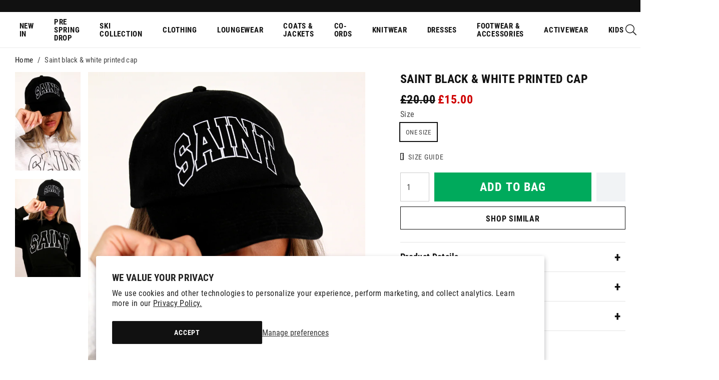

--- FILE ---
content_type: text/javascript
request_url: https://www.glamifyfashion.com/cdn/shop/t/7/assets/boost-pfs-init.js?v=156662272422015834631661927512
body_size: -406
content:
window.ProductList!=null&&(ProductList.prototype.getNoResultSearchTemplate=function(){return'\n			<div class="boost-pfs-filter-message result-empty-search">\n				<p>{{content}}</p>\n				<p><a href="/collections/most-wanted/">Shop Most Wanted \u27F6</a></p>\n			</div>\n		'.trim()});var boostPFS=new BoostPFS;window.FilterApi!=null&&(FilterApi.beforeCall=function(t,e){BoostPFS.Utils.isSearchPage()&&BoostPFS.jQ("[data-sort]").length==0&&FilterApi.setParam("sort","created-descending")}),boostPFS.init(),typeof boostPFSConfig!="undefined"&&typeof boostPFSConfig.general!="undefined"&&typeof boostPFSConfig.general.isInitFilter!="undefined"&&boostPFSConfig.general.isInitFilter===!0&&boostPFS.initFilter(),BoostPFS.jQ(window).on("load",function(){boostPFSConfig.general.breakpointMobile="3000",boostPFSConfig.general.breakpointTablet="3001",boostPFS.refresh(),boostPFS.initSearchBox(),boostPFSConfig.general.breakpointMobile="767",boostPFSConfig.general.breakpointTablet="1199",boostPFS.refresh(),boostPFS.initAnalytics()});
//# sourceMappingURL=/cdn/shop/t/7/assets/boost-pfs-init.js.map?v=156662272422015834631661927512


--- FILE ---
content_type: text/javascript
request_url: https://www.glamifyfashion.com/cdn/shop/t/7/assets/theme.js?v=181012842301341649181750167657
body_size: 7310
content:
if(document.getElementsByClassName("template-product").length==0){const insertBeforeElementBackup=Element.prototype.insertBefore;Element.prototype.insertBefore=function(...args){if(!args[0]||!args[0].outerHTML||args[0]&&args[0].outerHTML&&args[0].outerHTML.indexOf("spr.js")==-1)return insertBeforeElementBackup.apply(this,args)}}const appendElementBackup=Element.prototype.appendChild;Element.prototype.appendChild=function(...args){if(args[0]&&args[0].nodeName&&args[0].nodeName=="SCRIPT"&&args[0].src.indexOf("jquery.min.js")!=-1){window.SPR!=null&&($.ajaxSetup({cache:!0}),SPR.loadjQueryExtentions($),$(document).ready(function(){return SPR.$=jQuery,SPR.registerCallbacks(),SPR.initRatingHandler(),SPR.initDomEls(),SPR.loadProducts(),SPR.loadBadges()}));return}if(!args[0]||!args[0].outerHTML||args[0].outerHTML&&args[0].outerHTML.indexOf("maxcdn.bootstrapcdn.com/font-awesome/4.6.3/css/font-awesome.min.css")==-1)return appendElementBackup.apply(this,args)},$('link[href="https://maxcdn.bootstrapcdn.com/font-awesome/4.4.0/css/font-awesome.min.css"]').length>0&&$('link[href="https://maxcdn.bootstrapcdn.com/font-awesome/4.4.0/css/font-awesome.min.css"]').remove();var W_width=$(window).width(),W_height=$(window).height();$(window).on("resize",function(){($(window).width()!=W_width||$(window).height()!=W_height)&&(W_width=$(window).width(),W_height=$(window).height(),_initResize())}),$(window).on("load",function(){_initResize()});function _initResize(){initSwatches(),$(".filter-refine").off("click"),$(".filter-overlay, .filter__close, .filter__apply").off("click"),$(".filter-sort__title").off("click"),$(document).off("click.resize"),$(".filter-sort-overlay").removeClass("filter-sort-overlay--active"),$(".filters__container").removeClass("filters__container--sticky"),$("html").removeClass("no-scroll"),$(".filter-sort__list").css("display",""),$(".filter-sort").off("click"),$(window).width()<1365&&($(".filter-refine").on("click",function(){return $(".filter").toggleClass("filter--active"),$(".filters__container").removeClass("filters__container--sticky"),$(".filter-overlay").addClass("filter-overlay--active"),$("html").addClass("no-scroll"),!1}),$(".filter-overlay, .filter__close, .filter__apply").on("click",function(){return $(".filter").removeClass("filter--active"),$(".filter-overlay").removeClass("filter-overlay--active"),$("html").removeClass("no-scroll"),!1})),$(window).width()>599&&($(".filter-sort__title").on("click",function(e){e.preventDefault();var $this=$(this);$this.next().hasClass("filter-sort__list--active")?($this.next().removeClass("filter-sort__list--active"),$this.next().slideUp(150)):($this.parent().parent().find(".filter-sort .filter-sort__list").removeClass("filter-sort__list--active"),$this.parent().parent().find(".filter-sort .filter-sort__list").slideUp(150),$this.next().toggleClass("filter-sort__list--active"),$this.next().slideToggle(150)),$this.hasClass("filter-sort__title--active")?$this.removeClass("filter-sort__title--active"):($this.parent().find(".filter-sort .filter__title").removeClass("filter-sort__title--active"),$this.toggleClass("filter-sort__title--active"))}),$(document).on("click.resize",function(e){$(e.target).is(".filter-sort *")||($(".filter-sort__list").removeClass("filter-sort__list--active"),$(".filter-sort__title").removeClass("filter-sort__title--active"),$(".filter-sort__list").slideUp(150))})),$(window).width()<600&&($(".filter-sort").on("click",function(){return $(this).children(".filter-sort__list").toggleClass("filter-sort__list--active"),$(".filter-sort-overlay").toggleClass("filter-sort-overlay--active"),$(".filters__container").removeClass("filters__container--sticky"),$("html").toggleClass("no-scroll"),!1}),$(document).on("click.resize",function(e){!$(e.target).is(".filter-sort *")&&!$(e.target).is(".filter__group *")&&($(".filter-sort__list").removeClass("filter-sort__list--active"),$(".filter-sort-overlay").removeClass("filter-sort-overlay--active"),$("html").removeClass("no-scroll"))})),previousScroll=0,headerOrgOffset=0,$(window).width()>1365?$(".header").length>0&&(headerOrgOffset=$(".header").offset().top+28):$(".header").length>0&&(headerOrgOffset=$(".header").offset().top)}$(document).ready(function(){loadswatches(),_initFilter(),$(document).click(function(e){$(e.target).is(".filter__group *")||($(".filter__list").removeClass("filter__list--active"),$(".filter__title").removeClass("filter__title--active"),$(".filter__list").slideUp(150))})});function _initFilter(){$(".filter__title").off("click").on("click",function(e){e.preventDefault();var $this=$(this);$this.next().hasClass("filter__list--active")?($this.next().removeClass("filter__list--active"),$this.next().slideUp(150)):($this.parent().parent().find(".filter__group .filter__list").removeClass("filter__list--active"),$this.parent().parent().find(".filter__group .filter__list").slideUp(150),$this.next().toggleClass("filter__list--active"),$this.next().slideToggle(150)),$this.hasClass("filter__title--active")?$this.removeClass("filter__title--active"):($this.parent().find(".filter__group .filter__title").removeClass("filter__title--active"),$this.toggleClass("filter__title--active"))})}var dataOffcanvas;$(document).ready(function(){$(function(){$(document).on("beforecreate.offcanvas",function(e){dataOffcanvas=$(e.target).data("offcanvas-component")}),$(document).on("create.offcanvas",function(e){var dataOffcanvas2=$(e.target).data("offcanvas-component")}),$(document).on("clicked.offcanvas-trigger clicked.offcanvas",function(e){var dataBtnText=$(e.target).text()}),$(document).on("open.offcanvas",function(e){var dataOffcanvasID=$(e.target).attr("id")}),$(document).on("resizing.offcanvas",function(e){var dataOffcanvasID=$(e.target).attr("id")}),$(document).on("close.offcanvas",function(e){var dataOffcanvasID=$(e.target).attr("id")}),$(document).on("destroy.offcanvas",function(e){var dataOffcanvasID=$(e.target).attr("id")}),$("#bottom").on("create.offcanvas",function(e){var api=$(this).data("offcanvas-component");$(".js-destroy").on("click",function(){api.destroy()})}),$("#left").offcanvas({modifiers:"left,overlay",triggerButton:".js-offcanvas-trigger-left"}),$(".js-enhance").on("click",function(){$(document).trigger("enhance")}),$(document).trigger("enhance")})});function setCookie(cname,cvalue){var d=new Date;d.setTime(d.getTime()+365*24*60*60*1e3);var expires="expires="+d.toGMTString();if(typeof cvalue!="string")var cvalue_string=JSON.stringify(cvalue);else var cvalue_string=cvalue;document.cookie=cname+"="+cvalue_string+";"+expires+";path=/"}function getCookie(cname){for(var name=cname+"=",decodedCookie=decodeURIComponent(document.cookie),ca=decodedCookie.split(";"),i=0;i<ca.length;i++){for(var c=ca[i];c.charAt(0)==" ";)c=c.substring(1);if(c.indexOf(name)==0)return c.substring(name.length,c.length)}}var layouts={desktop:[4,3],tablet:[3,2],mobile:[2,1]};function getWindowLayout(){var _windowWidth=jQuery(window).width();return _windowWidth<767?layouts.mobile:_windowWidth<1024?layouts.tablet:layouts.desktop}function switchLayout(isFirst,isNext){var perRow=1;if(isFirst===!0){var _perCookie=getCookie("perrow");_perCookie!=null&&(perRow=parseInt(_perCookie))}var currentPerRow=$(".filter-switch__grid").get(0).className.match(/show(\d)/);currentPerRow!=null&&(perRow=parseInt(currentPerRow[1]));var _currentLayout=getWindowLayout();$.inArray(perRow,_currentLayout)==-1&&(perRow=_currentLayout[0]),isNext===!0&&(perRow=_currentLayout[($.inArray(perRow,_currentLayout)+1)%_currentLayout.length],setCookie("perrow",perRow)),currentPerRow!=null&&$(".filter-switch__grid").removeClass("filter-switch__grid--show"+currentPerRow[1]),$(".filter-switch__grid").addClass("filter-switch__grid--show"+perRow),$(".collection .col").each(function(){var cn=this.className.match("xs-3");cn!=null&&$(this).removeClass(cn[0]);var cn=this.className.match("xs-4");cn!=null&&$(this).removeClass(cn[0]);var cn=this.className.match("xs-6");cn!=null&&$(this).removeClass(cn[0]);var cn=this.className.match("xs-12");cn!=null&&$(this).removeClass(cn[0]);var _classname="xs-3";switch(perRow){case 1:_classname="xs-12";break;case 2:_classname="xs-6";break;case 3:_classname="xs-4";break}$(this).addClass(_classname)})}function layoutSwitch(isFirst){$(".filter-switch").length>0&&(switchLayout(isFirst),$(".filter-switch").off("click"),$(".filter-switch").on("click",function(){switchLayout(!1,!0)}))}$(document).ready(function(){$(window).on("load resize",function(){layoutSwitch(!0)})});var previousScroll=0,headerOrgOffset=0;if($(".header").length>0&&(headerOrgOffset=$(".header").offset().top),$(window).scroll(function(){if($(".header").length>0){var currentScroll=$(this).scrollTop();currentScroll>headerOrgOffset?currentScroll>previousScroll?$('html:not(".no-scroll") .header').removeClass("header--sticky"):$('html:not(".no-scroll") .header').addClass("header--sticky"):$('html:not(".no-scroll") .header').removeClass("header--sticky"),previousScroll=currentScroll}}),$(".filters")[0]){var previousScrollFilter=0,headerOrgOffsetFilter=$(".filters").offset().top+-62;$(window).scroll(function(e){var currentScrollFilter=$(this).scrollTop();currentScrollFilter>headerOrgOffsetFilter?currentScrollFilter>previousScrollFilter?$('html:not(".no-scroll") .filters__container').removeClass("filters__container--sticky"):$('html:not(".no-scroll") .filters__container').addClass("filters__container--sticky"):$('html:not(".no-scroll") .filters__container').removeClass("filters__container--sticky"),previousScrollFilter=currentScrollFilter})}$(document).on("scroll",function(){$(window).scrollTop()>50?$(".product-add-mobile").addClass("product-add-mobile--sticky"):$(".product-add-mobile").removeClass("product-add-mobile--sticky")});function heroCarouselDesktop(){$(".hero__carousel--desktop:not(.slick-initialized)").slick({dots:!0,infinite:!1,lazyLoad:"ondemand",autoplay:!0,useAutoplayToggleButton:!1,autoplaySpeed:5e3,pauseOnHover:!0,pauseOnFocus:!0,touchMove:!0,responsive:[{breakpoint:1024,settings:{arrows:!1}}]})}function heroCarouselMobile(){$(".hero__carousel--mobile:not(.slick-initialized)").slick({dots:!0,arrows:!1,infinite:!1,lazyLoad:"ondemand",autoplay:!0,useAutoplayToggleButton:!1,autoplaySpeed:5e3,pauseOnHover:!0,pauseOnFocus:!0,touchMove:!0})}function heroTextCarousel(){$(".hero-text__carousel:not(.slick-initialized)").slick({dots:!0,infinite:!1,lazyLoad:"ondemand",autoplay:!0,useAutoplayToggleButton:!1,autoplaySpeed:5e3,pauseOnHover:!0,pauseOnFocus:!0,touchMove:!0,slide:".hero-text__banner",responsive:[{breakpoint:1024,settings:{arrows:!1}}]})}function promosCarousel(){$(".promos__carousel:not(.slick-initialized)").slick({dots:!1,arrows:!1,infinite:!0,autoplay:!0,useAutoplayToggleButton:!1,autoplaySpeed:2500,speed:800,slidesToShow:3,slidesToScroll:1,responsive:[{breakpoint:1025,settings:{slidesToShow:2}},{breakpoint:760,settings:{slidesToShow:1}}]})}function featuredCollectionCarousel(){$(".featured-collection__carousel:not(.slick-initialized)").slick({slidesToShow:4,slidesToScroll:4,dots:!0,infinite:!1,lazyLoad:"ondemand",touchMove:!0,responsive:[{breakpoint:1024,settings:{slidesToShow:3,slidesToScroll:3,arrows:!1}},{breakpoint:600,settings:{slidesToShow:2,slidesToScroll:2,arrows:!1}}]})}function productFeaturedCarousel(){var slideWrapper=$(".product-images__featured-carousel"),iframes=slideWrapper.find(".product-images__embed-player"),lazyImages=slideWrapper.find(".product-images__featured-item"),lazyCounter=0;function postMessageToPlayer(player,command){player==null||command==null||player.contentWindow.postMessage(JSON.stringify(command),"*")}function playPauseVideo(slick,control){var currentSlide,slideType,startTime,player,video;if(currentSlide=slick.find(".slick-current"),slideType=currentSlide.attr("class").split(" ")[1],player=currentSlide.find("iframe").get(0),startTime=currentSlide.data("video-start"),slideType==="vimeo")switch(control){case"play":startTime!=null&&startTime>0&&!currentSlide.hasClass("started")&&(currentSlide.addClass("started"),postMessageToPlayer(player,{method:"setCurrentTime",value:startTime})),postMessageToPlayer(player,{method:"play",value:1});break;case"pause":postMessageToPlayer(player,{method:"pause",value:1});break}else if(slideType==="youtube")switch(control){case"play":postMessageToPlayer(player,{event:"command",func:"mute"}),postMessageToPlayer(player,{event:"command",func:"playVideo"});break;case"pause":postMessageToPlayer(player,{event:"command",func:"pauseVideo"});break}else slideType==="video"&&(video=currentSlide.children("video").get(0),video!=null&&(control==="play"?video.play():video.pause()))}function resizePlayer(iframes2,ratio){if(iframes2[0]){var win=$(".product-images__featured-carousel"),width=win.width(),playerWidth,height=win.height(),playerHeight,ratio=ratio||16/9;iframes2.each(function(){var current=$(this);width/ratio<height?(playerWidth=Math.ceil(height*ratio),current.width(playerWidth).height(height).css({left:(width-playerWidth)/2,top:0})):(playerHeight=Math.ceil(width/ratio),current.width(width).height(playerHeight).css({left:0,top:(height-playerHeight)/2}))})}}$(function(){slideWrapper.on("init",function(slick){slick=$(slick.currentTarget),setTimeout(function(){playPauseVideo(slick,"play")},1e3),resizePlayer(iframes,16/9)}),slideWrapper.on("beforeChange",function(event,slick){slick=$(slick.$slider),playPauseVideo(slick,"pause")}),slideWrapper.on("afterChange",function(event,slick){slick=$(slick.$slider),playPauseVideo(slick,"play")}),slideWrapper.on("lazyLoaded",function(event,slick,image,imageSource){lazyCounter++,lazyCounter===lazyImages.length&&lazyImages.addClass("show")}),slideWrapper.slick({slidesToShow:1,slidesToScroll:1,autoplaySpeed:4e3,lazyLoad:"progressive",speed:600,dots:!0,arrows:!0,infinite:!1,responsive:[{breakpoint:600,settings:{slidesToShow:1,slidesToScroll:1,arrows:!0}}]})}),$(window).on("resize.slickVideoPlayer",function(){resizePlayer(iframes,16/9)})}function productThumbsCarousel(){$(".product-images__thumbs-carousel").on("init",function(e,slider){$(slider.$slides.find(".product-images__thumb-link")).each(function(index){$(this).on("click",function(){$(slider.$slides.find(".product-images__thumb-link").removeAttr("aria-current")),$(this).attr("aria-current",!0);var index2=$(this).closest(".slick-slide").data("slick-index");$(".product-images__thumbs-carousel").slick("slickGoTo",index2)})})}),$(".product-images__thumbs-carousel:not(.slick-initialized)").slick({slidesToShow:4,slidesToScroll:1,asNavFor:".product-images__featured-carousel",dots:!1,infinite:!1,arrows:!0,centerMode:!1,vertical:!0,focusOnSelect:!0})}$(document).ready(function(){jQuery().swipebox&&$(".swipebox").swipebox()}),$(document).ready(function(){$(".collection__toggle").off("click").on("click",function(){return $(".collection__description").toggleClass("collection__description--visible"),$(".collection__show-hide").toggle(),!1})}),$(document).ready(function(){$(".footer-content__accordion-header").off("click").on("click",function(){return $(this).toggleClass("footer-content__accordion-header--shown"),$(this).next(".footer-content__accordion-content").slideToggle(200),!1})}),$(document).ready(function(){$(".help__sidebar-header").off("click").on("click",function(){return $(this).toggleClass("help__sidebar-header--shown"),$(this).next(".help__sidebar-links").slideToggle(200),!1})}),$(document).ready(function(){$(".shopify-currency-form select").on("change",function(){$(this).parents("form").submit()})}),$(".nav__mega").hover(function(){$(".nav-overlay").addClass("nav-overlay--visible")},function(){$(".nav-overlay").removeClass("nav-overlay--visible")}),$(".product-finance__link--klarna").on("click",function(){$(".product-finance-popup--klarna").addClass("product-finance-popup--active"),$("html").addClass("noscroll-finance-popup")}),$(".product-finance__link--clearpay").on("click",function(){$(".product-finance-popup--clearpay").addClass("product-finance-popup--active"),$("html").addClass("noscroll-finance-popup")}),$(".product-finance__link--laybuy").on("click",function(){$(".product-finance-popup--laybuy").addClass("product-finance-popup--active"),$("html").addClass("noscroll-finance-popup")}),$(".product-finance__link--zip").on("click",function(){$(".product-finance-popup--zip").addClass("product-finance-popup--active"),$("html").addClass("noscroll-finance-popup")}),$(".product-finance-popup__close").on("click",function(){$(".product-finance-popup").removeClass("product-finance-popup--active"),$("html").removeClass("noscroll-finance-popup")}),$(document).mouseup(function(e){var container=$(".product-finance-popup *");!container.is(e.target)&&container.has(e.target).length===0&&($(".product-finance-popup--active").removeClass("product-finance-popup--active"),$("html").removeClass("noscroll-finance-popup"))}),$(".product-size-guide-link").on("click",function(){$(".product-size-guide").addClass("product-size-guide--active"),$(".product-add-mobile").addClass("product-add-mobile--size-guide"),$("html").addClass("noscroll")}),$(".product-size-guide__close").on("click",function(){$(".product-size-guide").removeClass("product-size-guide--active"),$(".product-add-mobile").removeClass("product-add-mobile--size-guide"),$("html").removeClass("noscroll")}),$(document).click(function(e){!$(e.target).is(".product-size-guide *")&&!$(e.target).is(".product-size-guide-link")&&($(".product-size-guide--active").removeClass("product-size-guide--active"),$(".product-add-mobile--size-guide").removeClass("product-add-mobile--size-guide"),$("html").removeClass("noscroll"))}),$(".product-size-guide__country-tab").on("click",function(){$(".product-size-guide__country-tab").removeClass("product-size-guide__country-tab--active"),$(this).addClass("product-size-guide__country-tab--active")}),$(".product-size-guide__country-tab--uk").on("click",function(){$(".product-size-guide__size").each(function(){var currentlabel=$(this).attr("data-original"),newlabel=parseInt(currentlabel);$(this).text(newlabel)}),$(".product-size-guide__country").text("UK")}),$(".product-size-guide__country-tab--us").on("click",function(){$(".product-size-guide__size").each(function(){var currentlabel=$(this).attr("data-original"),newlabel=parseInt(currentlabel)-4;$(this).text(newlabel)}),$(".product-size-guide__country").text("USA")}),$(".product-size-guide__country-tab--euro").on("click",function(){$(".product-size-guide__size").each(function(){var currentlabel=$(this).attr("data-original"),newlabel=parseInt(currentlabel)+28;$(this).text(newlabel)}),$(".product-size-guide__country").text("EUR")}),$(".product-size-guide__unit-tab").on("click",function(){$(".product-size-guide__unit-tab").removeClass("product-size-guide__unit-tab--active"),$(this).addClass("product-size-guide__unit-tab--active")}),$(".product-size-guide__unit-tab--metric").on("click",function(){$(".product-size-guide__unit").each(function(){var currentlabel=$(this).attr("data-original"),newlabel=parseFloat(currentlabel)*2.54,rounded=Math.round(newlabel*2)/2;$(this).text(rounded)})}),$(".product-size-guide__unit-tab--imperial").on("click",function(){$(".product-size-guide__unit").each(function(){var currentlabel=$(this).attr("data-original"),newlabel=currentlabel;$(this).text(newlabel)})}),$(".featured-collection__tab-header").on("click",function(){var tab_id=$(this).attr("data-tab");$(".featured-collection__tab-header").removeClass("featured-collection__tab-header--active"),$(".featured-collection__tab-content").removeClass("featured-collection__tab-content--active"),$(this).addClass("featured-collection__tab-header--active"),$("#"+tab_id).addClass("featured-collection__tab-content--active")}),$(".product-quicklinks__button").on("click",function(){var tab_id=$(this).attr("data-tab");$(".featured-collection__tab-header").removeClass("featured-collection__tab-header--active"),$(".featured-collection__tab-content").removeClass("featured-collection__tab-content--active"),$("."+tab_id).addClass("featured-collection__tab-header--active"),$("#"+tab_id).addClass("featured-collection__tab-content--active")}),$(".account .tab").on("click",function(){var tab_id=$(this).attr("data-tab");$(".account__tab").removeClass("account__tab--active"),$(".account__content").hide(),$(this).addClass("account__tab--active"),$("#"+tab_id).show()}),$(document).ready(function(){$(".nav__sub-menu").each(function(){$(this).clone().addClass("nav__sub-menu--cloned").appendTo(".header__wrap").wrapInner("<div class='nav__sub-menu__wrap'></div>")}),$(".header-mobile").off("click").on("click",function(){$(this).toggleClass("header-mobile--active"),$(".header-nav").toggle(),$(".header-nav").toggleClass("header-nav--active"),$("html").toggleClass("no-scroll-mobile-nav"),$(".mobile-nav-overlay").toggle(),$(".nav__sub-menu--cloned").removeClass("nav__sub-menu--active"),$(".nav").removeClass("nav--hidden")}),$(".mobile-nav-overlay").off("click").on("click",function(){$(".header-mobile").removeClass("header-mobile--active"),$(".header-nav").hide(),$(".header-nav").removeClass("header-nav--active"),$("html").removeClass("no-scroll-mobile-nav"),$(".mobile-nav-overlay").hide(),$(".nav").removeClass("nav--hidden"),$(".nav__sub-menu--cloned").removeClass("nav__sub-menu--active")}),$(".nav__mega .nav__link").off("click").on("click",function(event){$(window).width()<1366&&event.preventDefault();var id=$(this).attr("id");$(".nav__sub-menu").each(function(){var dataid=$(this).attr("data-id");console.log(dataid),id==dataid&&$(this).addClass("nav__sub-menu--active")}),$(".nav").addClass("nav--hidden")}),$(".nav__sub-menu__back").off("click").on("click",function(){$(".nav__sub-menu").removeClass("nav__sub-menu--active"),$(".nav").removeClass("nav--hidden")})});function productAccordion(){var $tabs=$(".product-accordion");$tabs.length>0&&$tabs.responsiveTabs({rotate:!1,startCollapsed:!0,collapsible:"accordion",animation:"slide",duration:300,setHash:!1,disabled:[],classes:{stateDefault:"",stateActive:"active",stateDisabled:"",stateExcluded:"",container:"",ul:"product-accordion__nav",tab:"",anchor:"product-accordion__anchor",panel:"product-accordion__panel",accordionTitle:"product-accordion__title"}})}function faqsAccordion(){var $faqstabs=$(".faqs-accordion");$faqstabs.length>0&&$faqstabs.responsiveTabs({rotate:!1,startCollapsed:!0,collapsible:"accordion",animation:"slide",duration:300,setHash:!1,disabled:[],classes:{stateDefault:"",stateActive:"active",stateDisabled:"",stateExcluded:"",container:"",ul:"faqs-accordion__nav",tab:"",anchor:"faqs-accordion__anchor",panel:"faqs-accordion__panel",accordionTitle:"faqs-accordion__title"}})}function _faqsAccordion(){window.tabs1&&window.tabs1.forEach(x=>{$(x).responsiveTabs({rotate:!1,startCollapsed:!0,collapsible:"accordion",animation:"slide",duration:300,setHash:!1,disabled:[],classes:{stateDefault:"",stateActive:"active",stateDisabled:"",stateExcluded:"",container:"",ul:"faqs-accordion__nav",tab:"",anchor:"faqs-accordion__anchor",panel:"faqs-accordion__panel",accordionTitle:"faqs-accordion__title"}})})}window.theme=window.theme||{},theme.Sections=function(){this.constructors={},this.instances=[],document.addEventListener("shopify:section:load",this._onSectionLoad.bind(this)),document.addEventListener("shopify:section:unload",this._onSectionUnload.bind(this)),document.addEventListener("shopify:section:select",this._onSelect.bind(this)),document.addEventListener("shopify:section:deselect",this._onDeselect.bind(this)),document.addEventListener("shopify:block:select",this._onBlockSelect.bind(this)),document.addEventListener("shopify:block:deselect",this._onBlockDeselect.bind(this))},theme.Sections.prototype=Object.assign({},theme.Sections.prototype,{_createInstance:function(container,constructor){var id=container.getAttribute("data-section-id"),type=container.getAttribute("data-section-type");if(constructor=constructor||this.constructors[type],!(typeof constructor>"u")){var instance=Object.assign(new constructor(container),{id,type,container});this.instances.push(instance)}},_onSectionLoad:function(evt){var container=document.querySelector('[data-section-id="'+evt.detail.sectionId+'"]');container&&this._createInstance(container)},_onSectionUnload:function(evt){this.instances=this.instances.filter(function(instance){var isEventInstance=instance.id===evt.detail.sectionId;return isEventInstance&&typeof instance.onUnload=="function"&&instance.onUnload(evt),!isEventInstance})},_onSelect:function(evt){var instance=this.instances.find(function(instance2){return instance2.id===evt.detail.sectionId});typeof instance<"u"&&typeof instance.onSelect=="function"&&instance.onSelect(evt)},_onDeselect:function(evt){var instance=this.instances.find(function(instance2){return instance2.id===evt.detail.sectionId});typeof instance<"u"&&typeof instance.onDeselect=="function"&&instance.onDeselect(evt)},_onBlockSelect:function(evt){var instance=this.instances.find(function(instance2){return instance2.id===evt.detail.sectionId});typeof instance<"u"&&typeof instance.onBlockSelect=="function"&&instance.onBlockSelect(evt)},_onBlockDeselect:function(evt){var instance=this.instances.find(function(instance2){return instance2.id===evt.detail.sectionId});typeof instance<"u"&&typeof instance.onBlockDeselect=="function"&&instance.onBlockDeselect(evt)},register:function(type,constructor){this.constructors[type]=constructor,document.querySelectorAll('[data-section-type="'+type+'"]').forEach(function(container){this._createInstance(container,constructor)}.bind(this))}}),document.addEventListener("DOMContentLoaded",function(){var sections=new theme.Sections;sections.register("product-recommendations",theme.ProductRecommendations)}),theme.ProductRecommendations=function(){function ProductRecommendations(container){var $container=this.$container=$(container),baseUrl=$container.data("baseUrl"),productId=$container.data("productId"),limit=$container.data("limit"),productRecommendationsUrlAndContainerClass=baseUrl+"?section_id=product-recommendations&limit="+limit+"&product_id="+productId+" .product-recommendations";$container.parent().load(productRecommendationsUrlAndContainerClass,relatedProductsCarousel)}return ProductRecommendations}();function initSwatches(){window.swatches!=null&&document.location&&($(".swatches__col").off("mouseenter mouseleave"),$(".swatches__col").off("click"),$(window).width()>599?$(".swatches__col").hover(function(){if($(this).closest("[data-group-col]").length>0){let _id=$(this).data("product-id"),_h=window.swatches.filter(function(e){return e.id==_id});if(_h.length>0)showSwatchData(this,_h[0]);else{let el=this;var _handle;productsForFilter.length==0?_handle=$(this).attr("href").replace("/products/",""):_handle=productsForFilter.filter(item=>item.id===window.btoa("gid://shopify/Product/"+_id))[0].handle,_handle!=null&&getSwatchData(_handle,function(h){showSwatchData(el,this)})}}},function(){if($(this).closest("[data-group-col]").length>0){let _id=$(this).parent().find("[class*='--current']").closest("a").data("product-id"),_h=window.swatches.filter(function(e){return e.id==_id});_h.length>0&&showSwatchData(this,_h[0])}}):$(".swatches__col").on("click",function(e){if($(this).closest("[data-group-col]").length>0){if($("div",this).hasClass("swatches__swatch--current"))return!0;e.preventDefault(),$(this).closest(".swatches").find(".swatches__swatch--current").removeClass("swatches__swatch--current"),$("div",this).addClass("swatches__swatch--current");const _id=$(this).data("product-id"),_h=window.swatches.filter(function(e2){return e2.id==_id});if(_h.length>0)showSwatchData(this,_h[0]);else{const el=this;var _handle;productsForFilter.length==0?_handle=$(this).attr("href").replace("/products/",""):_handle=productsForFilter.filter(item=>item.id===window.btoa("gid://shopify/Product/"+_id))[0].handle,_handle!=null&&getSwatchData(_handle,function(h){showSwatchData(el,this)})}return!1}}))}function getSwatchData(_handle,callback){$.ajax({method:"GET",url:document.location.origin+"/products/"+_handle+"/?view=swatch",success:function(data){var _d=data.replace(/\n/g,"").replace(/,}/g,"}");window.swatches=window.swatches||[];const h=JSON.parse(_d);window.swatches.push(h),callback.apply(h)}})}function showSwatchData(el,h){var item=$(el).closest(".product-card");item.find(".product-card__image").attr("src",h.image),item.find(".product-card__image").attr("srcset",""),item.find(".product-card__title").text(h.title),item.find(".product-card__sku span").text(h.sku),item.find(".product-card__price-current").text(h.price),item.find(".product-card__price").removeClass("product-card__price--on-sale"),item.find(".product-card__price").addClass(h.onsale),item.find(".product-card__price-compare").text(h.pricecompare),item.find(".product-card__price-saving").html(h.saving),item.find(".product-card__overlays").replaceWith(h.overlays)}function _checkafterLoadEvents(){window.afterLoadWithEvents.forEach(x=>{x.evt&&!$(x.el).is(document)?x.evt==arguments[0].type&&$(x.el).is(arguments[0].target)&&($(x.el).off(x.evt+"."+x.f),typeof x.f=="function"?setTimeout(x.f,0):window[x.f].apply(),window.afterLoadWithEvents.splice(window.afterLoadWithEvents.indexOf(x),1)):(typeof x.f=="function"?setTimeout(x.f,0):window[x.f].apply(),window.afterLoadWithEvents.splice(window.afterLoadWithEvents.indexOf(x),1))}),window.afterLoadWithEvents.length==0&&$(window).off("scroll.afterLoad")}function loadswatches(ismissed){ismissed!==!0&&$("[data-group]").each(function(){let el=$(this);$.ajax({method:"GET",url:document.location.origin+"/collections/all/product-group-code-"+$(this).data("group")+"/?view=product-swatch",success:function(data){el.empty().append(data),$("[data-group]").find('[href="'+document.location.pathname+'"] .swatches__swatch').addClass("swatches__swatch--current")}})});let sEl=$("[data-group-col]");if(ismissed!==!0&&(sEl=$("[data-group-col]:not(:has(.swatches__col))")),sEl.length>0){let tags=[];sEl.each(function(){const t="group_"+$(this).data("group-col");tags.includes(t)||tags.push(t)}),renderSwatchAndOverlay(tags,function(){sEl.each(function(){let overlayHtml="",htmlItems=[],_tag=$(this).data("group-col"),_productsForTag=_productsForTags.filter(p=>p.tag==_tag),_id=$(this).data("group-col-id");_productsForTag.length==0&&(_productsForTags.push({tag:_tag,products:_productsData.filter(p=>p.GroupCode==_tag)}),_productsForTag=_productsForTags.filter(p=>p.tag==_tag)),_productsForTag.length>0&&(_productsForTag[0].products.forEach(p=>{let current="";_id==p.id&&(current="swatches__swatch--current",overlayHtml=p.overlay),htmlItems.push(_swatchSettings.item.replace("{{id}}",p.id).replace("{{url}}",p.handle).replace("{{color}}",p.swatchColor).replace("{{current}}",current))}),$(this).empty().append(htmlItems.join("")),$(this).closest(".product-card").find(".product-card__image-link .product-card__overlays").remove(),$(this).closest(".product-card").find(".product-card__image-link").append(overlayHtml))}),window.swatches=[],initSwatches()})}}function register(){jQuery("html").removeClass("no-js").addClass("js"),window.ReadyScript&&window.ReadyScript.forEach(x=>{loadScript(x.s,x.c)}),window.afterLoad&&window.afterLoad.forEach(x=>{x.p!=null?window[x.f].apply(x.p):window[x.f].apply()}),window.afterLoadWithEvents&&($(window).on("scroll.afterLoad",_checkafterLoadEvents),window.afterLoadWithEvents.forEach(x=>{x.evt&&$(x.el).on(x.evt+"."+x.f,_checkafterLoadEvents)})),heroCarouselDesktop(),heroCarouselMobile(),heroTextCarousel(),promosCarousel(),featuredCollectionCarousel(),productFeaturedCarousel(),productThumbsCarousel(),productAccordion(),faqsAccordion()}$(document).ready(function(){register(),$("[data-cart-qty]").length>0&&$("[data-cart-qty]").on("focusout",function(){parseInt($(this).data("cart-qty"))!=parseInt($(this).val())&&$(this).closest("form").get(0).submit()})});function loadScript(sc,callback){if($.isArray(sc)){let lc=document.createElement("script");lc.type="text/javascript",lc.src=sc[0],sc.splice(0,1),sc.length>0?$(lc).on("load",function(){loadScript(sc,callback)}):callback!=null&&$(lc).on("load",function(){window[callback].apply()}),document.getElementsByTagName("body")[0].appendChild(lc)}else{let lc=document.createElement("script");lc.type="text/javascript",lc.src=sc,callback!=null&&$(lc).on("load",function(){window[callback].apply()}),document.getElementsByTagName("body")[0].appendChild(lc)}}document.addEventListener("shopify:section:load",function(event){register()});var _productsData=[],_productsForTags=[],_swatchSettings={template:'<div class="swatches product-card__swatches">{{items}}</div>',item:`<a class="swatches__col" data-product-id="{{id}}" href="/products/{{url}}" title="{{name}}">
  <div class="swatches__swatch {{current}}">
    <span style="background-color: {{color}}"></span>
  </div>
  <div class="swatches__tag">{{name}}</div>
  </a>`,overlay:'<div class="product-card__overlays"><div class="product-card__overlay product-card__overlay--{{overlay}}">{{message}}</div></div>'};function renderSwatchAndOverlay(tags,callback){if(tags.length>0){var tagsVar="tag:'"+tags.join("' OR '")+"'";FetchDataWithVariables(`query($tagsVar: String){
            products( first: 250,query:$tagsVar) {
              edges{
                node {
                  id
                  handle
            title
            tags
            images(first:2) {    
              edges {       
                node {
                  originalSrc     
                  id
                }
              }
            }
           metafields (identifiers: [ 
                           {namespace: "accentuate", key: "overlay"},
                           {namespace: "accentuate", key: "top_left_overlay"},
                           {namespace: "accentuate", key: "top_right_overlay"},
                           {namespace: "accentuate", key: "bottom_overlay"}
                        ]){           
                            value
                            key
                            namespace
            }
            variants(first: 100) {
                  edges {
                    node {       
                  price { amount }
				  compareAtPrice { amount }
                  availableForSale
                  id                    
                    }
                  }
              }
              }
            }  
          }       
    }`,{tagsVar},function(data){let Products=data.data.products.edges;for(let p of Products)if(_productsData.filter(c=>c.id==p.node.id).length==0){let _product={id:p.node.id.replace("gid://shopify/Product/",""),handle:p.node.handle,title:p.node.title};_product.overlays=[];for(let mf of p.node.metafields)mf!=null&&mf.key.indexOf("_overlay")!=-1&&_product.overlays.push({key:mf.key,value:mf.value}),mf!=null&&mf.key=="overlay"&&_product.overlays.push({key:mf.key,value:mf.value});p.node.tags.forEach(t=>{t.startsWith("Product Group Code|")&&(_product.GroupCode=t.replace("Product Group Code|","")),t.startsWith("Swatch Name|")&&(_product.swatchName=t.replace("Swatch Name|","").toUpperCase()),t.startsWith("Swatch Colour|")&&(_product.swatchColor=t.replace("Swatch Colour|",""))}),_product.images_info=[];for(let v of p.node.images.edges)_product.images_info.push({id:v.node.id,src:v.node.originalSrc,width:1e3,height:1500});_product.variants=[];let allowSale=!1;for(let v of p.node.variants.edges)v.node.availableForSale===!0&&(allowSale=!0),_product.variants.push({id:v.node.id,price:v.node.price.amount,available:v.node.availableForSale,compare_at_price:v.node.compareAtPrice!=null?v.node.compareAtPrice.amount:null});let minPriceVariant=_product.variants.sort((a,b)=>a.price-b.price)[0];_product.compare_at_price_min=parseFloat(minPriceVariant.compare_at_price),_product.price_min=parseFloat(minPriceVariant.price);let _overlayHtml=_swatchSettings.overlay,overlayItems=[];_product.overlays.forEach(o=>{switch(o.key){case"top_left_overlay":_overlayHtml=_overlayHtml.replace("{{overlay}}","top-left");break;case"top_right_overlay":_overlayHtml=_overlayHtml.replace("{{overlay}}","top-right");break;case"bottom_overlay":_overlayHtml=_overlayHtml.replace("{{overlay}}","bottom");break}overlayItems.push(_overlayHtml.replace("{{message}}",o.value))}),_product.overlay=overlayItems.join(""),allowSale&&_productsData.push(_product)}callback.apply()})}}document.addEventListener("lazybeforeunveil",function(e){var bg=e.target.getAttribute("data-bg");bg&&(e.target.style.backgroundImage="url('"+bg+"')")}),$("#lightgallery").length!=0&&lightGallery(document.getElementById("lightgallery"),{selector:".product-images__featured-item",plugins:[lgZoom,lgThumbnail],speed:500,thumbnail:!1,getCaptionFromTitleOrAlt:!1,licenseKey:"C1DB9144-799D4957-B3C1226F-C451F4A3",mobileSettings:{controls:!0,showCloseIcon:!0,download:!1}});
//# sourceMappingURL=/cdn/shop/t/7/assets/theme.js.map?v=181012842301341649181750167657
